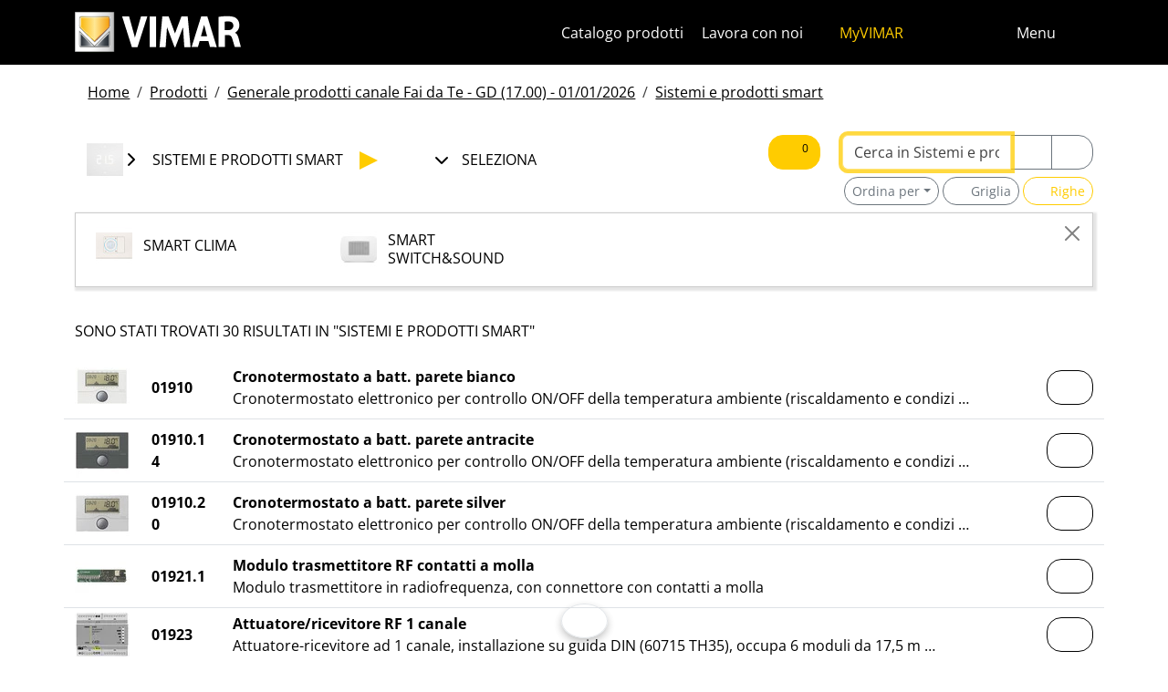

--- FILE ---
content_type: text/html; charset=utf-8
request_url: https://faidate.vimar.com/it/it/catalog/product/index/liv/B0?node=L1060L2010L30050&term=&sby=code&sdir=asc&page=1
body_size: 12465
content:
<!DOCTYPE html>
<html lang="it" data-bs-theme="light">
<head>
    <meta charset="utf-8">
    <meta name="viewport" content="width=device-width, initial-scale=1">
    <meta name="p:domain_verify" content="274e1c98c1027eb2e2bea68799612f07"/>
    <meta name="author" content="Vimar S.P.A."/>
    <link rel="apple-touch-icon" sizes="180x180" href="/favicons/apple-touch-icon.png?v=alQex5EpWR">
    <link rel="icon" type="image/png" sizes="32x32" href="/favicons/favicon-32x32.png?v=alQex5EpWR">
    <link rel="icon" type="image/png" sizes="16x16" href="/favicons/favicon-16x16.png?v=alQex5EpWR">
    <link rel="manifest" href="/favicons/site.webmanifest?v=alQex5EpWR">
    <link rel="mask-icon" href="/favicons/safari-pinned-tab.svg?v=alQex5EpWR" color="#5bbad5">
    <link rel="shortcut icon" href="/favicons/favicon.ico?v=alQex5EpWR">
    <meta name="apple-mobile-web-app-title" content="vimar.com">
    <meta name="application-name" content="vimar.com">
    <meta name="msapplication-TileColor" content="#da532c">
    <meta name="msapplication-config" content="/favicons/browserconfig.xml?v=alQex5EpWR">
    <meta name="theme-color" content="#ffffff">
    <title>Sistemi e prodotti smart - pagina </title>
    <meta property="og:title" content="Sistemi e prodotti smart - pagina " />
    <link href="/assets/dist/5bcysi/fonts.css" media="screen" rel="stylesheet" type="text/css" rel="preload" />
<link href="/assets/dist/5bcysi/include.css" media="screen" rel="stylesheet" type="text/css" defer="defer" />
<link href="/assets/dist/5bcysi/boot.css" media="screen" rel="stylesheet" type="text/css" defer="defer" />
<link href="/it/it/catalog/product/index/liv/B0?node=L1060L2010L30050&term=&sby=code&sdir=asc" rel="canonical" />
    <style type="text/css" media="screen">
<!--
/**
 * Skip Content Block
 */
/* Make the band slide down only while a child is focused */
nav#skip-content-block:focus-within { transform: translateY(0) !important; }

/**
 * Other WCAG functionalities
 */    
-->
</style>
    <script defer="defer">
    //<!--
    document.addEventListener('DOMContentLoaded', function() {
    /**
     * Skip content block
    */
    (function () {
        // Focus management for normal in-page targets
        document.querySelectorAll('nav#skip-content-block a[href^="#"]').forEach(link => {
            link.addEventListener('click', function (e) {
                const href = this.getAttribute('href');
                const target = document.querySelector(href);
                if (!target) return;

                // If it's an offcanvas target, open it using Bootstrap APIs
                if (this.dataset.skipOffcanvas === 'true' && target.classList.contains('offcanvas')) {
                    try {
                        const oc = bootstrap.Offcanvas.getOrCreateInstance(target);
                        oc.show();

                        // When the offcanvas is shown, move focus inside it
                        target.addEventListener('shown.bs.offcanvas', function onShow() {
                            target.removeEventListener('shown.bs.offcanvas', onShow);
                            const focusable = target.querySelector('[tabindex],button,a,input,select,textarea,[role="button"]');
                            (focusable || target).focus();
                        }, { once: true });
                    } catch (err) {
                        // Fallback: just focus the panel
                        target.setAttribute('tabindex', '-1');
                        target.focus({ preventScroll: true });
                    }
                    return; // Stop here for offcanvas links
                }

                // Normal anchors: ensure target can receive focus and move focus
                setTimeout(() => {
                    if (!target.hasAttribute('tabindex')) {
                        target.setAttribute('tabindex', '-1');
                    }
                    target.focus({ preventScroll: true });
                }, 0);
            });
        });
    })();
});
    //-->
</script>
<script defer="defer" src="/assets/dist/5bcysi/include.js"></script>
<script defer="defer" src="/assets/dist/5bcysi/boot.js"></script>
<script defer="defer" src="/assets/dist/5bcysi/start.js"></script>
<script>
    //<!--
    document.addEventListener("DOMContentLoaded", function() {
    var elements = document.querySelectorAll('.menu-mobile, .menu-desktop, .menu-footer');
    [].forEach.call(elements, function(element) {
        element.addEventListener('click', function(e) {
            var trigger = e.target.closest('.menu-mobile, .menu-desktop, .menu-footer');
            console.log('datalayer click_menu ' + trigger.textContent);
            console.log(trigger.dataset.level);
            window.dataLayer = window.dataLayer || [];
            window.dataLayer.push({
                'event': 'click_menu',
                'clicked_voice': trigger.textContent,
                'menu_level': trigger.dataset.level
            });
        });
    });
});
    //-->
</script>
<script>
    //<!--
    document.addEventListener('DOMContentLoaded', function() {
    const catalog = container.resolve('catalog');
    
});
    //-->
</script>
<script>
    //<!--
    console.log('datalayer push_page_type catalog_category');
window.dataLayer = window.dataLayer || [];
window.dataLayer.push({
    'pageLang': 'it',
    'pageType': 'catalog_category',
    'visitorId': 'undefined',
    'visitorNewsletterSubscription': 'no',
});
    //-->
</script>
    <!-- Google Tag Manager -->
<script>(function(w,d,s,l,i){w[l]=w[l]||[];w[l].push({'gtm.start':
new Date().getTime(),event:'gtm.js'});var f=d.getElementsByTagName(s)[0],
j=d.createElement(s),dl=l!='dataLayer'?'&l='+l:'';j.async=true;j.src=
'https://www.googletagmanager.com/gtm.js?id='+i+dl;f.parentNode.insertBefore(j,f);
})(window,document,'script','dataLayer','GTM-N7WKGMX');</script>
<!-- End Google Tag Manager -->
</head>
<body class="d-flex flex-column min-vh-100">
    <!-- Google Tag Manager (noscript) -->
<noscript><iframe src="https://www.googletagmanager.com/ns.html?id=GTM-N7WKGMX"
height="0" width="0" style="display:none;visibility:hidden"></iframe></noscript>
<!-- End Google Tag Manager (noscript) -->
    <!-- Skip Links / Link Salta Blocchi --> 
<nav id="skip-content-block" class="position-fixed top-0 start-0 w-100 d-flex justify-content-center gap-2 p-2 bg-primary shadow-sm"
    style="transform:translateY(-100%); transition:transform .2s ease-in-out; z-index: 1080;"
    aria-label="Salta blocchi">
    <a class="visually-hidden-focusable btn btn-outline-dark btn-sm" href="#main">Salta al contenuto</a>
    <a class="visually-hidden-focusable btn btn-outline-dark btn-sm" href="#siteNav">Salta al menu in pagina</a>
    <a class="visually-hidden-focusable btn btn-outline-dark btn-sm" href="#offcanvasMainMenu" data-skip-offcanvas="true">Apri menu</a>
    <a class="visually-hidden-focusable btn btn-outline-dark btn-sm" href="#offcanvasSearch" data-skip-offcanvas="true">Apri ricerca</a>
    <a class="visually-hidden-focusable btn btn-outline-dark btn-sm" href="#footer">Salta al footer</a>
</nav>
<div class="sticky-top bg-dark" data-bs-theme="dark">
    <nav class="navbar navbar-dark" id="siteNav" role="none" aria-label="Testata del sito">
        <div class="container">
            <div class="row flex-grow-1 align-items-center">
                <div class="col">
                    <a class="navbar-brand d-flex focus-ring" href="/it/it" aria-label="Homepage Vimar">
                        <picture>
                            <source srcset="/assets/img/logo/vimar-logo-neg.svg" media="(max-width: 991px)">
                            <img src="/assets/img/logo/vimar-neg.svg" alt="Vimar payoff negativo" height="45">
                        </picture>
                    </a>
                </div>
                <div class="col-auto navbar-text">
                     <a aria-label="Catalogo prodotti" class="px-1 mx-1 d-none d-lg-inline-block underline-animate focus-ring" href="/it/it/catalog/product" >Catalogo prodotti</a> <a aria-label="Lavora con noi" class="px-1 mx-1 d-none d-lg-inline-block underline-animate focus-ring" href="/it/it/lavora-con-noi-12596122.html" >Lavora con noi</a> <a aria-label="MyVIMAR" class="me-3 text-primary underline-animate focus-ring" href="/it/it/user/login" ><i class="fa-solid fa-user-circle me-1" ></i> MyVIMAR</a>
                </div>
                <div class="col-auto">
                    <div class="row g-0">
                        <div class="col-auto">
                            <button class="navbar-toggler focus-ring border-0 bg-transparent underline-animate px-0 mx-2" 
                                type="button" 
                                data-bs-toggle="offcanvas" 
                                data-bs-target="#offcanvasSearch" 
                                aria-controls="offcanvasSearch" 
                                aria-label="Filtri ricerca e link veloci">
                                    <i class="fa-solid fa-search"  aria-label="Cerca"></i>
                            </button>
                        </div>
                        <div class="col-auto">
                            <button class="navbar-toggler focus-ring border-0 bg-transparent underline-animate px-0 mx-2" 
                                type="button" 
                                data-bs-toggle="offcanvas" 
                                data-bs-target="#offcanvasMarketSelector" 
                                aria-controls="offcanvasMarketSelector" 
                                aria-label="Selezione mercati e paesi">
                                    <i class="fa-solid fa-globe"  aria-label="Nazione"></i>
                            </button>
                        </div>
                        <div class="col-auto">
                            <button class="navbar-toggler focus-ring border-0 bg-transparent underline-animate" 
                                type="button" 
                                data-bs-toggle="offcanvas" 
                                data-bs-target="#offcanvasMainMenu" 
                                aria-controls="offcanvasMainMenu" 
                                aria-label="Menu principale">
                                    <span class="d-none d-xl-inline-flex">Menu</span> <i class="fa-solid fa-bars fa-lg" ></i>
                            </button>
                        </div>
                    </div>
                </div>

            </div>
        </div>
    </nav>
    <div class="offcanvas offcanvas-top pt-3 text-bg-dark" style="margin-top:4em;" tabindex="-1" id="offcanvasSearch" aria-labelledby="offcanvasSearchLabel">
        <div class="container-xl g-0 border-top border-primary">
            <div class="offcanvas-header">
                <span class="offcanvas-title text-primary" id="offcanvasSearchLabel">Cerca nel sito</span>
                <button type="button" class="btn-close btn-close-white" data-bs-dismiss="offcanvas" aria-label="Close"></button>
            </div>
            <div class="offcanvas-body">
                <form novalidate method="get" enctype="application/x-www-form-urlencoded" action="/it/it/search"  >
    <div class="row align-items-center" >
    <div class="col-auto" >
    <div class="input-group" >
<input type="hidden" value="b_Dp1j5lEDXaDHR84u2FcTWJ5OOP-f0vfQNlPnqB5HE" id="hash_h" name="hash_search"/>
<label class="visually-hidden required" for="header-term">Termine da ricercare</label><input type="search" value="" id="header-term" autocomplete="off" placeholder="... termine da cercare ..." class="form-control rounded-start-4 " name="term"/>
<label class="visually-hidden " for="search">Avvia la ricerca</label><button class="btn btn-outline-secondary rounded-end-4 " type="submit" value="" id="search" name="search"><i class="fa-solid fa-search" ></i> </button></div>
</div>
</div>
</form>
                <div class="list-group list-group-flush d-inline-flex mt-4" ><a aria-label="Serie civili" class="list-group-item list-group-item-action bg-transparent text-primary focus-ring" href="/it/it/serie-civili-12533122.html" >Serie civili</a><a aria-label="Videocitofonia Elvox" class="list-group-item list-group-item-action bg-transparent text-primary focus-ring" href="/it/it/videocitofonia-elvox-12479122.html" >Videocitofonia Elvox</a><a aria-label="Smart Home & Building" class="list-group-item list-group-item-action bg-transparent text-primary focus-ring" href="/it/it/smart-home-building-12534122.html" >Smart Home & Building</a><a aria-label="Come possiamo aiutarti?" class="list-group-item list-group-item-action bg-transparent text-primary focus-ring" href="/it/it/come-possiamo-aiutarti-4085122.html" >Come possiamo aiutarti?</a><a aria-label="Rete commerciale" class="list-group-item list-group-item-action bg-transparent text-primary focus-ring" href="/it/it/worldwide/network?country=it" >Rete commerciale</a><a aria-label="Canale fai da te" class="list-group-item list-group-item-action bg-transparent text-primary focus-ring" href="https://faidate.vimar.com" >Canale fai da te</a><a aria-label="Configuratore colori" class="list-group-item list-group-item-action bg-transparent text-primary focus-ring" href="https://colors.vimar.com" >Configuratore colori</a></div>
            </div>
        </div>
    </div>
    <div class="offcanvas offcanvas-top pt-3 text-bg-dark" style="margin-top:4em;" tabindex="-1" id="offcanvasMarketSelector" aria-labelledby="offcanvasMarketSelectorLabel" tabindex="-1">
        <div class="container-xl g-0 border-top border-primary">
            <div class="offcanvas-header">
                <span class="offcanvas-title text-primary" id="offcanvasMarketSelectorLabel">Seleziona il mercato</span>
                <button type="button" class="btn-close btn-close-white" data-bs-dismiss="offcanvas" aria-label="Close"></button>
            </div>
            <div class="offcanvas-body">
                <div class="list-group list-group-flush d-inline-flex" ><a aria-label="Passa al sito in Italiano per il mercato Italia" class="list-group-item list-group-item-action bg-transparent focus-ring" href="/it/it" data-area="it-it"><span class="text-primary" >Italiano</span> - Italia</a><a aria-label="Passa al sito in Inglese per il mercato Internazionale" class="list-group-item list-group-item-action bg-transparent focus-ring" href="/en/int" data-area="en-int"><span class="text-primary" >Inglese</span> - Internazionale</a><a aria-label="Passa al sito in Spagnolo per il mercato Internazionale" class="list-group-item list-group-item-action bg-transparent focus-ring" href="/es/int" data-area="es-int"><span class="text-primary" >Spagnolo</span> - Internazionale</a><a aria-label="Passa al sito in Tedesco per il mercato Internazionale" class="list-group-item list-group-item-action bg-transparent focus-ring" href="/de/int" data-area="de-int"><span class="text-primary" >Tedesco</span> - Internazionale</a><a aria-label="Passa al sito in Francese per il mercato Internazionale" class="list-group-item list-group-item-action bg-transparent focus-ring" href="/fr/int" data-area="fr-int"><span class="text-primary" >Francese</span> - Internazionale</a><a aria-label="Passa al sito in Greco per il mercato Grecia" class="list-group-item list-group-item-action bg-transparent focus-ring" href="/el/gr" data-area="el-gr"><span class="text-primary" >Greco</span> - Grecia</a><a aria-label="Passa al sito in Cinese per il mercato Cina" class="list-group-item list-group-item-action bg-transparent focus-ring" href="/zh/cn" data-area="zh-cn"><span class="text-primary" >Cinese</span> - Cina</a></div>
            </div>
        </div>
    </div>
    <div class="offcanvas offcanvas-top pt-3 text-bg-dark" style="margin-top:4em;" tabindex="-1" id="offcanvasMainMenu" aria-labelledby="offcanvasMainMenuLabel">
        <div class="container-xl g-0 border-top border-primary">
            <div class="offcanvas-header">
                <span class="offcanvas-title text-primary" id="offcanvasMainMenuLabel">Seleziona il menu</span>
                <button type="button" class="btn-close btn-close-white" data-bs-dismiss="offcanvas" aria-label="Close"></button>
            </div>
            <div class="offcanvas-body">
                <div class="d-flex align-items-start" data-bs-theme="dark">
    <div class="nav flex-column nav-pills pe-3 border-end align-items-start" id="vPillsTabMenu" role="tablist" aria-orientation="vertical">
        <button class="nav-link fs-4 text-start" id="tabLinkMenu1798" data-bs-toggle="pill" data-bs-target="#tabPaneMenu1798" role="tab" aria-controls="tabPane1798" aria-selected="false">
    Prodotti
</button><button class="nav-link fs-4 text-start" id="tabLinkMenu1670" data-bs-toggle="pill" data-bs-target="#tabPaneMenu1670" role="tab" aria-controls="tabPane1670" aria-selected="false">
    Download
</button><button class="nav-link fs-4 text-start" id="tabLinkMenu1413" data-bs-toggle="pill" data-bs-target="#tabPaneMenu1413" role="tab" aria-controls="tabPane1413" aria-selected="false">
    News & Press
</button><button class="nav-link fs-4 text-start" id="tabLinkMenu1417" data-bs-toggle="pill" data-bs-target="#tabPaneMenu1417" role="tab" aria-controls="tabPane1417" aria-selected="false">
    Espositori POP
</button><button class="nav-link fs-4 text-start" id="tabLinkMenu1408" data-bs-toggle="pill" data-bs-target="#tabPaneMenu1408" role="tab" aria-controls="tabPane1408" aria-selected="false">
    Contatti
</button>
    </div>
    <div class="tab-content" id="tabContentMenu">
        <div class="tab-pane fade " id="tabPaneMenu1798" role="tabpanel" aria-labelledby="tabLinkMenu1798">
    <ul class="nav flex-column">
        
    </ul>
</div><div class="tab-pane fade " id="tabPaneMenu1670" role="tabpanel" aria-labelledby="tabLinkMenu1670">
    <ul class="nav flex-column">
        <li class="nav-item">
    <a class="nav-link text-primary" href="/it/it/catalog/document" target="" rel="">Cataloghi e brochure</a>
</li><li class="nav-item">
    <a class="nav-link text-primary" href="/it/it/app-mobile-fai-da-te-12687122.html" target="" rel="">App mobile</a>
</li><li class="nav-item">
    <a class="nav-link text-primary" href="/it/it/comandi-vocali-15204122.html" target="" rel="">Comandi vocali</a>
</li><li class="nav-item">
    <a class="nav-link text-primary" href="/it/it/article/video" target="" rel="">Video</a>
</li><li class="nav-item">
    <a class="nav-link text-primary" href="/it/it/catalog/obsolete" target="" rel="">Fuori catalogo istruzioni</a>
</li>
    </ul>
</div><div class="tab-pane fade " id="tabPaneMenu1413" role="tabpanel" aria-labelledby="tabLinkMenu1413">
    <ul class="nav flex-column">
        <li class="nav-item">
    <a class="nav-link text-primary" href="/it/it/article/news" target="" rel="">News</a>
</li><li class="nav-item">
    <a class="nav-link text-primary" href="/it/it/article/vimar-point" target="" rel="">Vimar Point</a>
</li>
    </ul>
</div><div class="tab-pane fade " id="tabPaneMenu1417" role="tabpanel" aria-labelledby="tabLinkMenu1417">
    <ul class="nav flex-column">
        
    </ul>
</div><div class="tab-pane fade " id="tabPaneMenu1408" role="tabpanel" aria-labelledby="tabLinkMenu1408">
    <ul class="nav flex-column">
        
    </ul>
</div>
    </div>
</div>
            </div>
        </div>
    </div>
</div>
<div id="scroll-sentinel" data-scroll-sentinel=""></div>
    <main id="main" class="flex-grow-1" aria-label="Contenuto della pagina">
    <div class="container">
        <script>    if (!window.__vimarFlashListenerInstalled) {
      window.__vimarFlashListenerInstalled = true;

      function ensureEmitter() {
        var el = document.querySelector('#flash-emitter');
        if (!el) {
          el = document.createElement('div');
          el.id = 'flash-emitter';
          document.body.prepend(el);
        }
        // Fixed full-width, hidden by default (no padding/gap while empty)
        el.classList.add('position-fixed','top-0','start-0','end-0','d-none');
        // Make sure it's above offcanvas/backdrop but not eating clicks
        el.style.zIndex = '1090';        // > Bootstrap offcanvas/backdrop
        el.style.pointerEvents = 'none'; // container doesn't block underlying UI

        return el;
      }

      function showContainer(c) {
        c.classList.remove('d-none');
        c.classList.add('d-flex','flex-column','p-2','gap-2');
      }

      function hideContainerIfEmpty(c) {
        if (!c.querySelector('.alert.show, .alert')) {
          // Remove spacing utilities so height=0, then hide
          c.classList.remove('d-flex','flex-column','p-2','gap-2');
          c.classList.add('d-none');
        }
      }

      var emitter = ensureEmitter();

      document.addEventListener('flashEvent', function(e) {
        var data = e.detail || {};
        var target = e.target;

        var type = (data.type || 'info').toLowerCase();
        var cls = 'alert-info';
        if (type === 'success') cls = 'alert-success';
        else if (type === 'danger' || type === 'error') cls = 'alert-danger';
        else if (type === 'warning') cls = 'alert-warning';
        else if (type === 'primary') cls = 'alert-primary';
        else if (type === 'secondary') cls = 'alert-secondary';
        else if (type === 'dark') cls = 'alert-dark';
        else if (type === 'light') cls = 'alert-light';

        // Build full-width alert bar
        var alert = document.createElement('div');
        alert.className = 'alert ' + cls + ' alert-dismissible mb-0 rounded-3 shadow-sm border-0 fade';
        alert.setAttribute('role', 'alert');
        // allow interactions on the actual alert
        alert.style.pointerEvents = 'auto';

        var container = document.createElement('div');
        container.className = 'container d-flex align-items-center justify-content-between';

        var msg = document.createElement('div');
        msg.className = 'me-2';
        msg.textContent = data.message || '';

        var closeBtn = document.createElement('button');
        closeBtn.type = 'button';
        closeBtn.className = 'btn-close';
        closeBtn.setAttribute('data-bs-dismiss', 'alert');
        closeBtn.setAttribute('aria-label', 'Close');

        container.appendChild(msg);
        container.appendChild(closeBtn);
        alert.appendChild(container);

        showContainer(target);
        target.prepend(alert);

        // Show (Bootstrap fade)
        requestAnimationFrame(function(){ alert.classList.add('show'); });

        // Auto-dismiss with pause on hover
        var remaining = 5000;
        var start = Date.now();
        var timer = remaining > 0 ? setTimeout(closeNow, remaining) : null;

        function closeNow(){
          try {
            if (window.bootstrap && bootstrap.Alert) {
              bootstrap.Alert.getOrCreateInstance(alert).close();
            } else {
              alert.classList.remove('show');
              setTimeout(function(){ alert.remove(); hideContainerIfEmpty(target); }, 150);
            }
          } catch (_) { alert.remove(); hideContainerIfEmpty(target); }
        }

        alert.addEventListener('mouseenter', function(){
          if (timer) { clearTimeout(timer); timer = null; remaining -= (Date.now() - start); }
        });
        alert.addEventListener('mouseleave', function(){
          if (remaining > 0) { start = Date.now(); timer = setTimeout(closeNow, remaining); }
        });

        // When closed (via button or programmatically), hide container if it's empty
        alert.addEventListener('closed.bs.alert', function(){ hideContainerIfEmpty(target); });
        // Fallback if Bootstrap JS isn't present
        alert.addEventListener('transitionend', function(ev){
          if (!alert.classList.contains('show') && (ev.propertyName === 'opacity')) {
            if (!document.querySelector('#flash-emitter .alert')) hideContainerIfEmpty(target);
          }
        });
      });
    }</script><div id="flash-emitter" class="position-fixed top-0 start-0 end-0 z-3 d-none"></div><script>    (function(){
      var run = function(){  };
      if (document.readyState === 'loading') {
        document.addEventListener('DOMContentLoaded', run, { once: true });
      } else { run(); }
    })();</script> <div class="container mt-3">
    <nav data-scroller="horizontal">
    <ol class="breadcrumb">
        <li class="breadcrumb-item"><a aria-label="" class=" focus-ring" href="/it/it/canale-fai-da-te-12243122.html" >Home</a></li><li class="breadcrumb-item"><a aria-label="" class=" focus-ring" href="/it/it/catalog/product" >Prodotti</a></li><li class="breadcrumb-item"><a aria-label="" class=" focus-ring" href="/it/it/catalog/product" >Generale prodotti canale Fai da Te - GD (17.00) - 01/01/2026</a></li><li class="breadcrumb-item"><a aria-label="" class=" focus-ring" href="/it/it/catalog/product/index/liv/B0?page=1" >Sistemi e prodotti smart</a></li>
    </ol>
</nav>
</div>
    </div>
    <div class="container-xl" id="catalog" data-catalog-namespace="catalog" data-catalog-baseurl="/it/it/catalog/product">

    <div id="catalog-list-detail"><div data-catalog-namespace="catalog/detail" id="catalog-detail"></div><div class="row justify-content-lg-between mt-3 mb-3">
    <div class="col-12 col-lg-7 col-xl-8 order-1 mb-4 mb-lg-0"><div class="hztree-buttons" data-scroller="horizontal">
    <ul class="list-inline d-flex justify-content-center align-items-center">
        <li class="list-inline-item">
    <button class="btn btn-link text-uppercase text-decoration-none collapsed d-flex align-items-center gap-2 collapsed" type="button" data-bs-toggle="collapse" data-bs-target="#collapse-nB0" aria-expanded="false">
        <img src="/irj/go/km/docs/z_catalogo/TREEBITMAPS/B0-SistemiEProdottiSmart.105639.jpg" alt="Sistemi e prodotti smart" width="40" height="40"> <span>Sistemi e prodotti smart</span>
    </button>
</li><li class="list-inline-item">
    <button class="btn btn-link text-uppercase text-decoration-none collapsed d-flex align-items-center gap-2 " type="button" data-bs-toggle="collapse" data-bs-target="#collapse-n" aria-expanded="true">
        <i class="fa-solid fa-plus-circle fa-2x fa-fw" ></i> <span>Seleziona</span>
    </button>
</li>
    </ul>
</div></div>
    <div class="col-12 order-2 order-lg-3"><div class="hztree-modals text-uppercase" id="collapses">
    <div class="collapse " id="collapse-nB0" data-bs-parent="#collapses">
    <div class="collapse-content">
        <button type="button" class="btn-close float-end" data-bs-toggle="collapse" data-bs-target="#collapse-nB0" aria-label="Close"></button>
        <div class="row" data-grid-mode="resize">
            <div class="col-12 col-sm-6 col-md-4 col-lg-4 col-xl-3" data-grid-item="master">
    <a id="lf-A0" href="/it/it/catalog/product/index/liv/A0?node=L1060L2010L30050&amp;term=&amp;sby=code&amp;sdir=asc&amp;page=1" class="d-inline-flex align-items-center text-decoration-none"><img src="/irj/go/km/docs/z_catalogo/TREEBITMAPS/A0-SerieCivili.105599.jpg" width="40" height="40"><span class="mx-2 p-1">Serie civili</span></a>
</div><div class="col-12 col-sm-6 col-md-4 col-lg-4 col-xl-3" data-grid-item="master">
    <a id="lf-B0" href="/it/it/catalog/product/index/liv/B0?node=L1060L2010L30050&amp;term=&amp;sby=code&amp;sdir=asc&amp;page=1" class="d-inline-flex align-items-center text-decoration-none"><img src="/irj/go/km/docs/z_catalogo/TREEBITMAPS/B0-SistemiEProdottiSmart.105639.jpg" width="40" height="40"><span class="selected mx-2 p-1">Sistemi e prodotti smart</span></a>
</div><div class="col-12 col-sm-6 col-md-4 col-lg-4 col-xl-3" data-grid-item="master">
    <a id="lf-C0" href="/it/it/catalog/product/index/liv/C0?node=L1060L2010L30050&amp;term=&amp;sby=code&amp;sdir=asc&amp;page=1" class="d-inline-flex align-items-center text-decoration-none"><img src="/irj/go/km/docs/z_catalogo/TREEBITMAPS/C0-InfrastrutturaDiImpianto.105645.jpg" width="40" height="40"><span class="mx-2 p-1">Infrastruttura di impianto</span></a>
</div><div class="col-12 col-sm-6 col-md-4 col-lg-4 col-xl-3" data-grid-item="master">
    <a id="lf-D0" href="/it/it/catalog/product/index/liv/D0?node=L1060L2010L30050&amp;term=&amp;sby=code&amp;sdir=asc&amp;page=1" class="d-inline-flex align-items-center text-decoration-none"><img src="/irj/go/km/docs/z_catalogo/TREEBITMAPS/D0-InstallazioneVolante.105648.jpg" width="40" height="40"><span class="mx-2 p-1">Installazione volante</span></a>
</div><div class="col-12 col-sm-6 col-md-4 col-lg-4 col-xl-3" data-grid-item="master">
    <a id="lf-E0" href="/it/it/catalog/product/index/liv/E0?node=L1060L2010L30050&amp;term=&amp;sby=code&amp;sdir=asc&amp;page=1" class="d-inline-flex align-items-center text-decoration-none"><img src="/irj/go/km/docs/z_catalogo/TREEBITMAPS/E0-ElvoxVideocitofonia.105652.jpg" width="40" height="40"><span class="mx-2 p-1">ELVOX Videocitofonia</span></a>
</div><div class="col-12 col-sm-6 col-md-4 col-lg-4 col-xl-3" data-grid-item="master">
    <a id="lf-F0" href="/it/it/catalog/product/index/liv/F0?node=L1060L2010L30050&amp;term=&amp;sby=code&amp;sdir=asc&amp;page=1" class="d-inline-flex align-items-center text-decoration-none"><img src="/irj/go/km/docs/z_catalogo/TREEBITMAPS/F0-Sicurezza.105663.jpg" width="40" height="40"><span class="mx-2 p-1">Sicurezza</span></a>
</div>
        </div>
    </div>
</div><div class="collapse show" id="collapse-n" data-bs-parent="#collapses">
    <div class="collapse-content">
        <button type="button" class="btn-close float-end" data-bs-toggle="collapse" data-bs-target="#collapse-n" aria-label="Close"></button>
        <div class="row" data-grid-mode="resize">
            <div class="col-12 col-sm-6 col-md-4 col-lg-4 col-xl-3" data-grid-item="master">
    <a id="lf-B0L112" href="/it/it/catalog/product/index/liv/B0L112?node=L1060L2010L30050&amp;term=&amp;sby=code&amp;sdir=asc&amp;page=1" class="d-inline-flex align-items-center text-decoration-none"><img src="/irj/go/km/docs/z_catalogo/TREEBITMAPS/B0L112-SmartClima.105642.jpg" width="40" height="40"><span class="mx-2 p-1">Smart clima</span></a>
</div><div class="col-12 col-sm-6 col-md-4 col-lg-4 col-xl-3" data-grid-item="master">
    <a id="lf-B0L114" href="/it/it/catalog/product/index/liv/B0L114?node=L1060L2010L30050&amp;term=&amp;sby=code&amp;sdir=asc&amp;page=1" class="d-inline-flex align-items-center text-decoration-none"><img src="/irj/go/km/docs/z_catalogo/TREEBITMAPS/B0L114-SmartSwitch_Sound.105643.jpg" width="40" height="40"><span class="mx-2 p-1">Smart switch&sound</span></a>
</div>
        </div>
    </div>
</div>
</div></div>
    <div class="col-12 col-lg-5 col-xl-4 order-3 order-lg-2 mb-lg-2">
        <div class="search-portfolio"><form novalidate method="get" enctype="application/x-www-form-urlencoded" action="/it/it/catalog/product/search"  >
    <div class="row">
<input type="hidden" value="Gm1WBQ_23BHLEIbheubQt9Az2WQqW1ROtjXpp8vamOw" id="hash_catalog" name="hash_catalog"/>
<input type="hidden" value="B0" id="node" name="node"/><div class="col-auto" >
    <button class="btn btn-primary" id="catalog-portfolio" data-bs-toggle="modal" data-bs-target="#catalog-cart" type="button" title="Portfolio">
    <i class="fa-solid fa-briefcase" ></i> <sup data-catalog-namespace="catalog/cart/trigger/num" class="label label-primary pe-0">0</sup>
</button>
</div>
<label class="visually-hidden " for="term">Testo da ricercare</label><div class="col" >
    <div class="input-group">
    <input type="text" value="" autofocus placeholder="Cerca in Sistemi e prodotti smart" class="form-control form-control " id="term" name="term"/><a title="Clicca per cercare in tutto il catalogo" href="/it/it/catalog/product/search?liv=B0&amp;term=" type="button" class="btn btn-outline-secondary" aria-label="Restart from source node">
    <i class="fa-solid fa-times"></i>
</a><button id="searchBtn" type="submit" class="btn btn-outline-secondary"><i class="fa-solid fa-search"></i></button>
</div>
</div></div>
</form><ul class="nav justify-content-end mt-2">
                    <li class="nav-item dropdown">
                        <a class="dropdown-toggle border-secondary text-secondary me-1 btn btn-sm"
                            data-bs-toggle="dropdown" href="#" role="button" aria-haspopup="true" aria-expanded="false">Ordina per</a>
                        <div class="dropdown-menu"><a class="dropdown-item small" href="/it/it/catalog/product/search?node=B0&amp;term=&amp;sby=code&amp;sdir=desc"><i class="fa-regular fa-check-square"></i>
                                    <span>Codice</span><i class="fa-solid fa-sort-alpha-down"></i></a><a class="dropdown-item small" href="/it/it/catalog/product/search?node=B0&amp;term=&amp;sby=desc&amp;sdir=asc"><i class="fa-regular fa-square"></i>
                                    <span>Descrizione</span><i class="fa-solid fa-sort-alpha-down"></i></a>                        </div>
                    </li>
                    <li class="nav-item d-inline-flex" data-catalog-namespace="catalog/switchview">
                        <div class="d-inline-flex">
    <button aria-label="Switch to grid view" data-action="switch-view-box" id="switchBOX" class="btn btn-sm me-1 btn-outline-secondary" title="Visualizzazione a griglia">
        <i class="fa-solid fa-th fa-fw"></i> <span class="d-none d-sm-inline-block">Griglia</span>
    </button>
    <button aria-label="Switch to row view" data-action="switch-view-row" id="switchROW" class="btn btn-sm btn-outline-primary" title="Visualizzazione a righe">
        <i class="fa-solid fa-list-ul fa-fw"></i> <span class="d-none d-sm-inline-block">Righe</span>
    </button>
</div>                    </li>
                </ul>        </div>
    </div>
</div><p class="text-uppercase">Sono stati trovati 30 risultati in "Sistemi e prodotti smart"</p><div class="row mb-3" data-grid-mode="resize" >
    <div class="col-12" data-catalog-namespace="catalog/product" data-catalog-code="01910" data-catalog-url="/it/it/catalog/product/index/code/01910">
    <div class="row align-items-center justify-content-between mb-4 mb-sm-0 border-bottom" >
    <div class="col" >
    <a aria-label="" class="text-decoration-none focus-ring" href="/it/it/catalog/product/index/code/01910" target=""><div class="row align-items-center py-1" id="P01910">
    <div class="col-auto" >
    <img class="img-fluid " alt="01910" src="/cache/images/catalog/01910-vimar-apparecchi-da-parete-cronotermostato-a-batt-parete-bianco.56729-0066d06ad675.webp" width="60" height="60" />
</div><div class="col-2 col-xl-1 d-none d-sm-block" >
    <strong class="text-break" >01910</strong>
</div><div class="col d-none d-md-block" >
    <strong class="d-block" >Cronotermostato a batt. parete bianco</strong><span class="m-0 text-break" >Cronotermostato elettronico per controllo ON/OFF della temperatura ambiente (riscaldamento e condizi &hellip;</span>
</div><div class="col d-block d-md-none text-truncate" >
    <strong class="d-block d-sm-none" >01910</strong><strong class="" >Cronotermostato a batt. parete bianco</strong>
</div><div class="col-auto text-end" >
    
</div>
</div></a>
</div><div class="col-auto d-none d-sm-block" >
    <span aria-label="Aggiungi il prodotto al tuo portfolio" class="btn btn-outline-dark" data-tippy="page" data-tippy-event="click" data-tippy-source="page" data-tippy-content="Aggiunto a portfolio" role="button" data-action="cart-item-add"><i class="fa-solid fa-bookmark fa-lg" ></i></span>
</div>
</div>
</div><div class="col-12" data-catalog-namespace="catalog/product" data-catalog-code="01910.14" data-catalog-url="/it/it/catalog/product/index/code/01910.14">
    <div class="row align-items-center justify-content-between mb-4 mb-sm-0 border-bottom" >
    <div class="col" >
    <a aria-label="" class="text-decoration-none focus-ring" href="/it/it/catalog/product/index/code/01910.14" target=""><div class="row align-items-center py-1" id="P01910-14">
    <div class="col-auto" >
    <img class="img-fluid " alt="01910.14" src="/cache/images/catalog/01910_14-vimar-apparecchi-da-parete-cronotermostato-a-batt-parete-antracite.56730-0066d06ad675.webp" width="60" height="60" />
</div><div class="col-2 col-xl-1 d-none d-sm-block" >
    <strong class="text-break" >01910.14</strong>
</div><div class="col d-none d-md-block" >
    <strong class="d-block" >Cronotermostato a batt. parete antracite</strong><span class="m-0 text-break" >Cronotermostato elettronico per controllo ON/OFF della temperatura ambiente (riscaldamento e condizi &hellip;</span>
</div><div class="col d-block d-md-none text-truncate" >
    <strong class="d-block d-sm-none" >01910.14</strong><strong class="" >Cronotermostato a batt. parete antracite</strong>
</div><div class="col-auto text-end" >
    
</div>
</div></a>
</div><div class="col-auto d-none d-sm-block" >
    <span aria-label="Aggiungi il prodotto al tuo portfolio" class="btn btn-outline-dark" data-tippy="page" data-tippy-event="click" data-tippy-source="page" data-tippy-content="Aggiunto a portfolio" role="button" data-action="cart-item-add"><i class="fa-solid fa-bookmark fa-lg" ></i></span>
</div>
</div>
</div><div class="col-12" data-catalog-namespace="catalog/product" data-catalog-code="01910.20" data-catalog-url="/it/it/catalog/product/index/code/01910.20">
    <div class="row align-items-center justify-content-between mb-4 mb-sm-0 border-bottom" >
    <div class="col" >
    <a aria-label="" class="text-decoration-none focus-ring" href="/it/it/catalog/product/index/code/01910.20" target=""><div class="row align-items-center py-1" id="P01910-20">
    <div class="col-auto" >
    <img class="img-fluid " alt="01910.20" src="/cache/images/catalog/01910_20-vimar-apparecchi-da-parete-cronotermostato-a-batt-parete-silver.56731-0066d06ad675.webp" width="60" height="60" />
</div><div class="col-2 col-xl-1 d-none d-sm-block" >
    <strong class="text-break" >01910.20</strong>
</div><div class="col d-none d-md-block" >
    <strong class="d-block" >Cronotermostato a batt. parete silver</strong><span class="m-0 text-break" >Cronotermostato elettronico per controllo ON/OFF della temperatura ambiente (riscaldamento e condizi &hellip;</span>
</div><div class="col d-block d-md-none text-truncate" >
    <strong class="d-block d-sm-none" >01910.20</strong><strong class="" >Cronotermostato a batt. parete silver</strong>
</div><div class="col-auto text-end" >
    
</div>
</div></a>
</div><div class="col-auto d-none d-sm-block" >
    <span aria-label="Aggiungi il prodotto al tuo portfolio" class="btn btn-outline-dark" data-tippy="page" data-tippy-event="click" data-tippy-source="page" data-tippy-content="Aggiunto a portfolio" role="button" data-action="cart-item-add"><i class="fa-solid fa-bookmark fa-lg" ></i></span>
</div>
</div>
</div><div class="col-12" data-catalog-namespace="catalog/product" data-catalog-code="01921.1" data-catalog-url="/it/it/catalog/product/index/code/01921.1">
    <div class="row align-items-center justify-content-between mb-4 mb-sm-0 border-bottom" >
    <div class="col" >
    <a aria-label="" class="text-decoration-none focus-ring" href="/it/it/catalog/product/index/code/01921.1" target=""><div class="row align-items-center py-1" id="P01921-1">
    <div class="col-auto" >
    <img class="img-fluid " alt="01921.1" src="/cache/images/catalog/01921_1-vimar-apparecchi-da-parete-modulo-trasmettitore-rf-contatti-a-molla.56734-53c82071295e.webp" width="60" height="60" />
</div><div class="col-2 col-xl-1 d-none d-sm-block" >
    <strong class="text-break" >01921.1</strong>
</div><div class="col d-none d-md-block" >
    <strong class="d-block" >Modulo trasmettitore RF contatti a molla</strong><span class="m-0 text-break" >Modulo trasmettitore in radiofrequenza, con connettore con contatti a molla</span>
</div><div class="col d-block d-md-none text-truncate" >
    <strong class="d-block d-sm-none" >01921.1</strong><strong class="" >Modulo trasmettitore RF contatti a molla</strong>
</div><div class="col-auto text-end" >
    
</div>
</div></a>
</div><div class="col-auto d-none d-sm-block" >
    <span aria-label="Aggiungi il prodotto al tuo portfolio" class="btn btn-outline-dark" data-tippy="page" data-tippy-event="click" data-tippy-source="page" data-tippy-content="Aggiunto a portfolio" role="button" data-action="cart-item-add"><i class="fa-solid fa-bookmark fa-lg" ></i></span>
</div>
</div>
</div><div class="col-12" data-catalog-namespace="catalog/product" data-catalog-code="01923" data-catalog-url="/it/it/catalog/product/index/code/01923">
    <div class="row align-items-center justify-content-between mb-4 mb-sm-0 border-bottom" >
    <div class="col" >
    <a aria-label="" class="text-decoration-none focus-ring" href="/it/it/catalog/product/index/code/01923" target=""><div class="row align-items-center py-1" id="P01923">
    <div class="col-auto" >
    <img class="img-fluid " alt="01923" src="/cache/images/catalog/01923-vimar-apparecchi-da-parete-attuatore-ricevitore-rf-1-canale.56735-53c82071295e.webp" width="60" height="50" />
</div><div class="col-2 col-xl-1 d-none d-sm-block" >
    <strong class="text-break" >01923</strong>
</div><div class="col d-none d-md-block" >
    <strong class="d-block" >Attuatore/ricevitore RF 1 canale</strong><span class="m-0 text-break" >Attuatore-ricevitore ad 1 canale, installazione su guida DIN (60715 TH35), occupa 6 moduli da 17,5 m &hellip;</span>
</div><div class="col d-block d-md-none text-truncate" >
    <strong class="d-block d-sm-none" >01923</strong><strong class="" >Attuatore/ricevitore RF 1 canale</strong>
</div><div class="col-auto text-end" >
    
</div>
</div></a>
</div><div class="col-auto d-none d-sm-block" >
    <span aria-label="Aggiungi il prodotto al tuo portfolio" class="btn btn-outline-dark" data-tippy="page" data-tippy-event="click" data-tippy-source="page" data-tippy-content="Aggiunto a portfolio" role="button" data-action="cart-item-add"><i class="fa-solid fa-bookmark fa-lg" ></i></span>
</div>
</div>
</div><div class="col-12" data-catalog-namespace="catalog/product" data-catalog-code="01924" data-catalog-url="/it/it/catalog/product/index/code/01924">
    <div class="row align-items-center justify-content-between mb-4 mb-sm-0 border-bottom" >
    <div class="col" >
    <a aria-label="" class="text-decoration-none focus-ring" href="/it/it/catalog/product/index/code/01924" target=""><div class="row align-items-center py-1" id="P01924">
    <div class="col-auto" >
    <img class="img-fluid " alt="01924" src="/cache/images/catalog/01924-vimar-apparecchi-da-parete-attuatore-ricevitore-rf-4-canali.56736-53c82071295e.webp" width="60" height="60" />
</div><div class="col-2 col-xl-1 d-none d-sm-block" >
    <strong class="text-break" >01924</strong>
</div><div class="col d-none d-md-block" >
    <strong class="d-block" >Attuatore/ricevitore RF 4 canali</strong><span class="m-0 text-break" >Attuatore-ricevitore a 4 canali, installazione su guida DIN (60715 TH35), occupa 6 moduli da 17,5 mm</span>
</div><div class="col d-block d-md-none text-truncate" >
    <strong class="d-block d-sm-none" >01924</strong><strong class="" >Attuatore/ricevitore RF 4 canali</strong>
</div><div class="col-auto text-end" >
    
</div>
</div></a>
</div><div class="col-auto d-none d-sm-block" >
    <span aria-label="Aggiungi il prodotto al tuo portfolio" class="btn btn-outline-dark" data-tippy="page" data-tippy-event="click" data-tippy-source="page" data-tippy-content="Aggiunto a portfolio" role="button" data-action="cart-item-add"><i class="fa-solid fa-bookmark fa-lg" ></i></span>
</div>
</div>
</div><div class="col-12" data-catalog-namespace="catalog/product" data-catalog-code="02900.1" data-catalog-url="/it/it/catalog/product/index/code/02900.1">
    <div class="row align-items-center justify-content-between mb-4 mb-sm-0 border-bottom" >
    <div class="col" >
    <a aria-label="" class="text-decoration-none focus-ring" href="/it/it/catalog/product/index/code/02900.1" target=""><div class="row align-items-center py-1" id="P02900-1">
    <div class="col-auto" >
    <img class="img-fluid " alt="02900.1" src="/cache/images/catalog/02900_1-vimar-apparecchi-da-parete-termostato-rotella-parete-batt-bianco.77694-6db7c2305af2.webp" width="60" height="60" />
</div><div class="col-2 col-xl-1 d-none d-sm-block" >
    <strong class="text-break" >02900.1</strong>
</div><div class="col d-none d-md-block" >
    <strong class="d-block" >Termostato rotella parete batt. bianco</strong><span class="m-0 text-break" >Termostato elettronico per controllo ON/OFF della temperatura ambiente (riscaldamento, condizionamen &hellip;</span>
</div><div class="col d-block d-md-none text-truncate" >
    <strong class="d-block d-sm-none" >02900.1</strong><strong class="" >Termostato rotella parete batt. bianco</strong>
</div><div class="col-auto text-end" >
    
</div>
</div></a>
</div><div class="col-auto d-none d-sm-block" >
    <span aria-label="Aggiungi il prodotto al tuo portfolio" class="btn btn-outline-dark" data-tippy="page" data-tippy-event="click" data-tippy-source="page" data-tippy-content="Aggiunto a portfolio" role="button" data-action="cart-item-add"><i class="fa-solid fa-bookmark fa-lg" ></i></span>
</div>
</div>
</div><div class="col-12" data-catalog-namespace="catalog/product" data-catalog-code="02912" data-catalog-url="/it/it/catalog/product/index/code/02912">
    <div class="row align-items-center justify-content-between mb-4 mb-sm-0 border-bottom" >
    <div class="col" >
    <a aria-label="" class="text-decoration-none focus-ring" href="/it/it/catalog/product/index/code/02912" target=""><div class="row align-items-center py-1" id="P02912">
    <div class="col-auto" >
    <img class="img-fluid " alt="02912" src="/cache/images/catalog/02912-vimar-apparecchi-da-parete-termostato-connesso-wifi-parete-bianco.99755-450aa0ce364a.webp" width="60" height="60" />
</div><div class="col-2 col-xl-1 d-none d-sm-block" >
    <strong class="text-break" >02912</strong>
</div><div class="col d-none d-md-block" >
    <strong class="d-block" >Termostato connesso WiFi parete bianco</strong><span class="m-0 text-break" >Termostato elettronico Wi-Fi per controllo locale e gestione avanzata della temperatura mediante app &hellip;</span>
</div><div class="col d-block d-md-none text-truncate" >
    <strong class="d-block d-sm-none" >02912</strong><strong class="" >Termostato connesso WiFi parete bianco</strong>
</div><div class="col-auto text-end" >
    
</div>
</div></a>
</div><div class="col-auto d-none d-sm-block" >
    <span aria-label="Aggiungi il prodotto al tuo portfolio" class="btn btn-outline-dark" data-tippy="page" data-tippy-event="click" data-tippy-source="page" data-tippy-content="Aggiunto a portfolio" role="button" data-action="cart-item-add"><i class="fa-solid fa-bookmark fa-lg" ></i></span>
</div>
</div>
</div><div class="col-12" data-catalog-namespace="catalog/product" data-catalog-code="02912.G" data-catalog-url="/it/it/catalog/product/index/code/02912.G">
    <div class="row align-items-center justify-content-between mb-4 mb-sm-0 border-bottom" >
    <div class="col" >
    <a aria-label="" class="text-decoration-none focus-ring" href="/it/it/catalog/product/index/code/02912.G" target=""><div class="row align-items-center py-1" id="P02912-G">
    <div class="col-auto" >
    <img class="img-fluid " alt="02912.G" src="/cache/images/catalog/02912_g-vimar-smart-clima-termostato-connesso-wifi-parete-nero.109242-464bf80206ae.webp" width="60" height="60" />
</div><div class="col-2 col-xl-1 d-none d-sm-block" >
    <strong class="text-break" >02912.G</strong>
</div><div class="col d-none d-md-block" >
    <strong class="d-block" >Termostato connesso WiFi parete nero</strong><span class="m-0 text-break" >Termostato elettronico Wi-Fi per controllo locale e gestione avanzata della temperatura mediante app &hellip;</span>
</div><div class="col d-block d-md-none text-truncate" >
    <strong class="d-block d-sm-none" >02912.G</strong><strong class="" >Termostato connesso WiFi parete nero</strong>
</div><div class="col-auto text-end" >
    
</div>
</div></a>
</div><div class="col-auto d-none d-sm-block" >
    <span aria-label="Aggiungi il prodotto al tuo portfolio" class="btn btn-outline-dark" data-tippy="page" data-tippy-event="click" data-tippy-source="page" data-tippy-content="Aggiunto a portfolio" role="button" data-action="cart-item-add"><i class="fa-solid fa-bookmark fa-lg" ></i></span>
</div>
</div>
</div><div class="col-12" data-catalog-namespace="catalog/product" data-catalog-code="02913" data-catalog-url="/it/it/catalog/product/index/code/02913">
    <div class="row align-items-center justify-content-between mb-4 mb-sm-0 border-bottom" >
    <div class="col" >
    <a aria-label="" class="text-decoration-none focus-ring" href="/it/it/catalog/product/index/code/02913" target=""><div class="row align-items-center py-1" id="P02913">
    <div class="col-auto" >
    <img class="img-fluid " alt="02913" src="/cache/images/catalog/02913-vimar-apparecchi-da-parete-termostato-connesso-lte-parete-bianco.99756-450aa0ce364a.webp" width="60" height="60" />
</div><div class="col-2 col-xl-1 d-none d-sm-block" >
    <strong class="text-break" >02913</strong>
</div><div class="col d-none d-md-block" >
    <strong class="d-block" >Termostato connesso LTE parete bianco</strong><span class="m-0 text-break" >Termostato elettronico LTE per controllo locale e gestione avanzata della temperatura mediante App d &hellip;</span>
</div><div class="col d-block d-md-none text-truncate" >
    <strong class="d-block d-sm-none" >02913</strong><strong class="" >Termostato connesso LTE parete bianco</strong>
</div><div class="col-auto text-end" >
    
</div>
</div></a>
</div><div class="col-auto d-none d-sm-block" >
    <span aria-label="Aggiungi il prodotto al tuo portfolio" class="btn btn-outline-dark" data-tippy="page" data-tippy-event="click" data-tippy-source="page" data-tippy-content="Aggiunto a portfolio" role="button" data-action="cart-item-add"><i class="fa-solid fa-bookmark fa-lg" ></i></span>
</div>
</div>
</div><div class="col-12" data-catalog-namespace="catalog/product" data-catalog-code="02913.G" data-catalog-url="/it/it/catalog/product/index/code/02913.G">
    <div class="row align-items-center justify-content-between mb-4 mb-sm-0 border-bottom" >
    <div class="col" >
    <a aria-label="" class="text-decoration-none focus-ring" href="/it/it/catalog/product/index/code/02913.G" target=""><div class="row align-items-center py-1" id="P02913-G">
    <div class="col-auto" >
    <img class="img-fluid " alt="02913.G" src="/cache/images/catalog/02913_g-vimar-smart-clima-termostato-connesso-lte-parete-nero.109243-464bf80206ae.webp" width="60" height="60" />
</div><div class="col-2 col-xl-1 d-none d-sm-block" >
    <strong class="text-break" >02913.G</strong>
</div><div class="col d-none d-md-block" >
    <strong class="d-block" >Termostato connesso LTE parete nero</strong><span class="m-0 text-break" >Termostato elettronico LTE per controllo locale e gestione avanzata della temperatura mediante App d &hellip;</span>
</div><div class="col d-block d-md-none text-truncate" >
    <strong class="d-block d-sm-none" >02913.G</strong><strong class="" >Termostato connesso LTE parete nero</strong>
</div><div class="col-auto text-end" >
    
</div>
</div></a>
</div><div class="col-auto d-none d-sm-block" >
    <span aria-label="Aggiungi il prodotto al tuo portfolio" class="btn btn-outline-dark" data-tippy="page" data-tippy-event="click" data-tippy-source="page" data-tippy-content="Aggiunto a portfolio" role="button" data-action="cart-item-add"><i class="fa-solid fa-bookmark fa-lg" ></i></span>
</div>
</div>
</div><div class="col-12" data-catalog-namespace="catalog/product" data-catalog-code="02915" data-catalog-url="/it/it/catalog/product/index/code/02915">
    <div class="row align-items-center justify-content-between mb-4 mb-sm-0 border-bottom" >
    <div class="col" >
    <a aria-label="" class="text-decoration-none focus-ring" href="/it/it/catalog/product/index/code/02915" target=""><div class="row align-items-center py-1" id="P02915">
    <div class="col-auto" >
    <img class="img-fluid " alt="02915" src="/cache/images/catalog/02915-vimar-apparecchi-da-parete-modulo-interfaccia-misuratore-energia.56852-11c6e56b9070.webp" width="60" height="60" />
</div><div class="col-2 col-xl-1 d-none d-sm-block" >
    <strong class="text-break" >02915</strong>
</div><div class="col d-none d-md-block" >
    <strong class="d-block" >Modulo interfaccia misuratore energia</strong><span class="m-0 text-break" >Modulo di interfaccia misuratore energia 3 ingressi sensore toroidale,1 ingresso seriale dati</span>
</div><div class="col d-block d-md-none text-truncate" >
    <strong class="d-block d-sm-none" >02915</strong><strong class="" >Modulo interfaccia misuratore energia</strong>
</div><div class="col-auto text-end" >
    
</div>
</div></a>
</div><div class="col-auto d-none d-sm-block" >
    <span aria-label="Aggiungi il prodotto al tuo portfolio" class="btn btn-outline-dark" data-tippy="page" data-tippy-event="click" data-tippy-source="page" data-tippy-content="Aggiunto a portfolio" role="button" data-action="cart-item-add"><i class="fa-solid fa-bookmark fa-lg" ></i></span>
</div>
</div>
</div><div class="col-12" data-catalog-namespace="catalog/product" data-catalog-code="02960" data-catalog-url="/it/it/catalog/product/index/code/02960">
    <div class="row align-items-center justify-content-between mb-4 mb-sm-0 border-bottom" >
    <div class="col" >
    <a aria-label="" class="text-decoration-none focus-ring" href="/it/it/catalog/product/index/code/02960" target=""><div class="row align-items-center py-1" id="P02960">
    <div class="col-auto" >
    <img class="img-fluid " alt="02960" src="/cache/images/catalog/ZMK_02960_IB.38590-ad7cc6b8c6b9.webp" width="60" height="60" />
</div><div class="col-2 col-xl-1 d-none d-sm-block" >
    <strong class="text-break" >02960</strong>
</div><div class="col d-none d-md-block" >
    <strong class="d-block" >Misuratore energia 3 IN sens. toroidale</strong><span class="m-0 text-break" >Misuratore di energia, 3 ingressi per sensore di corrente toroidale 01457, potenze rilevabili 50 W-1 &hellip;</span>
</div><div class="col d-block d-md-none text-truncate" >
    <strong class="d-block d-sm-none" >02960</strong><strong class="" >Misuratore energia 3 IN sens. toroidale</strong>
</div><div class="col-auto text-end" >
    
</div>
</div></a>
</div><div class="col-auto d-none d-sm-block" >
    <span aria-label="Aggiungi il prodotto al tuo portfolio" class="btn btn-outline-dark" data-tippy="page" data-tippy-event="click" data-tippy-source="page" data-tippy-content="Aggiunto a portfolio" role="button" data-action="cart-item-add"><i class="fa-solid fa-bookmark fa-lg" ></i></span>
</div>
</div>
</div><div class="col-12" data-catalog-namespace="catalog/product" data-catalog-code="03890" data-catalog-url="/it/it/catalog/product/index/code/03890">
    <div class="row align-items-center justify-content-between mb-4 mb-sm-0 border-bottom" >
    <div class="col" >
    <a aria-label="" class="text-decoration-none focus-ring" href="/it/it/catalog/product/index/code/03890" target=""><div class="row align-items-center py-1" id="P03890">
    <div class="col-auto" >
    <img class="img-fluid " alt="03890" src="/cache/images/catalog/03890-vimar-apparecchi-da-parete-vivavoce-per-chiamata-telesoccorso.104009-abb928d7164a.webp" width="60" height="60" />
</div><div class="col-2 col-xl-1 d-none d-sm-block" >
    <strong class="text-break" >03890</strong>
</div><div class="col d-none d-md-block" >
    <strong class="d-block" >Vivavoce per chiamata Telesoccorso</strong><span class="m-0 text-break" >Dispositivo di telesoccorso per chiamata via rete cellulare di numeri predefiniti. La chiamata vivav &hellip;</span>
</div><div class="col d-block d-md-none text-truncate" >
    <strong class="d-block d-sm-none" >03890</strong><strong class="" >Vivavoce per chiamata Telesoccorso</strong>
</div><div class="col-auto text-end" >
    
</div>
</div></a>
</div><div class="col-auto d-none d-sm-block" >
    <span aria-label="Aggiungi il prodotto al tuo portfolio" class="btn btn-outline-dark" data-tippy="page" data-tippy-event="click" data-tippy-source="page" data-tippy-content="Aggiunto a portfolio" role="button" data-action="cart-item-add"><i class="fa-solid fa-bookmark fa-lg" ></i></span>
</div>
</div>
</div><div class="col-12" data-catalog-namespace="catalog/product" data-catalog-code="03893" data-catalog-url="/it/it/catalog/product/index/code/03893">
    <div class="row align-items-center justify-content-between mb-4 mb-sm-0 border-bottom" >
    <div class="col" >
    <a aria-label="" class="text-decoration-none focus-ring" href="/it/it/catalog/product/index/code/03893" target=""><div class="row align-items-center py-1" id="P03893">
    <div class="col-auto" >
    <img class="img-fluid " alt="03893" src="/cache/images/catalog/03893-vimar-apparecchi-da-parete-pulsante-telesoccorso.103811-04e7e87a1708.webp" width="60" height="60" />
</div><div class="col-2 col-xl-1 d-none d-sm-block" >
    <strong class="text-break" >03893</strong>
</div><div class="col d-none d-md-block" >
    <strong class="d-block" >Pulsante Telesoccorso</strong><span class="m-0 text-break" >Pulsante radio per Vivavoce per telesoccorso 03890,  indossabile come pendaglio o bracciale, IP65, a &hellip;</span>
</div><div class="col d-block d-md-none text-truncate" >
    <strong class="d-block d-sm-none" >03893</strong><strong class="" >Pulsante Telesoccorso</strong>
</div><div class="col-auto text-end" >
    
</div>
</div></a>
</div><div class="col-auto d-none d-sm-block" >
    <span aria-label="Aggiungi il prodotto al tuo portfolio" class="btn btn-outline-dark" data-tippy="page" data-tippy-event="click" data-tippy-source="page" data-tippy-content="Aggiunto a portfolio" role="button" data-action="cart-item-add"><i class="fa-solid fa-bookmark fa-lg" ></i></span>
</div>
</div>
</div><div class="col-12" data-catalog-namespace="catalog/product" data-catalog-code="03895" data-catalog-url="/it/it/catalog/product/index/code/03895">
    <div class="row align-items-center justify-content-between mb-4 mb-sm-0 border-bottom" >
    <div class="col" >
    <a aria-label="" class="text-decoration-none focus-ring" href="/it/it/catalog/product/index/code/03895" target=""><div class="row align-items-center py-1" id="P03895">
    <div class="col-auto" >
    <img class="img-fluid " alt="03895" src="/cache/images/catalog/03895-vimar-apparecchi-da-parete-interfaccia-per-telesoccorso.103812-04e7e87a1708.webp" width="60" height="60" />
</div><div class="col-2 col-xl-1 d-none d-sm-block" >
    <strong class="text-break" >03895</strong>
</div><div class="col d-none d-md-block" >
    <strong class="d-block" >Interfaccia per Telesoccorso</strong><span class="m-0 text-break" >Interfaccia radio per  chiamata di telesoccorso, 1 ingresso filare a contatto pulito per avvio chiam &hellip;</span>
</div><div class="col d-block d-md-none text-truncate" >
    <strong class="d-block d-sm-none" >03895</strong><strong class="" >Interfaccia per Telesoccorso</strong>
</div><div class="col-auto text-end" >
    
</div>
</div></a>
</div><div class="col-auto d-none d-sm-block" >
    <span aria-label="Aggiungi il prodotto al tuo portfolio" class="btn btn-outline-dark" data-tippy="page" data-tippy-event="click" data-tippy-source="page" data-tippy-content="Aggiunto a portfolio" role="button" data-action="cart-item-add"><i class="fa-solid fa-bookmark fa-lg" ></i></span>
</div>
</div>
</div><div class="col-12" data-catalog-namespace="catalog/product" data-catalog-code="0K03906.04" data-catalog-url="/it/it/catalog/product/index/code/0K03906.04">
    <div class="row align-items-center justify-content-between mb-4 mb-sm-0 border-bottom" >
    <div class="col" >
    <a aria-label="" class="text-decoration-none focus-ring" href="/it/it/catalog/product/index/code/0K03906.04" target=""><div class="row align-items-center py-1" id="P0K03906-04">
    <div class="col-auto" >
    <img class="img-fluid " alt="0K03906.04" src="/cache/images/catalog/0k03906_04-vimar-plana-kit-friends-of-hue-bianca.87156-51ad4eccd50a.webp" width="60" height="60" />
</div><div class="col-2 col-xl-1 d-none d-sm-block" >
    <strong class="text-break" >0K03906.04</strong>
</div><div class="col d-none d-md-block" >
    <strong class="d-block" >Kit Friends of Hue+placca Plana b.co</strong><span class="m-0 text-break" >Kit comando Friends of Hue contenente: 1 comando 03906, 1 supporto 14507 bianco, 2 tasti 14506 bianc &hellip;</span>
</div><div class="col d-block d-md-none text-truncate" >
    <strong class="d-block d-sm-none" >0K03906.04</strong><strong class="" >Kit Friends of Hue+placca Plana b.co</strong>
</div><div class="col-auto text-end" >
    
</div>
</div></a>
</div><div class="col-auto d-none d-sm-block" >
    <span aria-label="Aggiungi il prodotto al tuo portfolio" class="btn btn-outline-dark" data-tippy="page" data-tippy-event="click" data-tippy-source="page" data-tippy-content="Aggiunto a portfolio" role="button" data-action="cart-item-add"><i class="fa-solid fa-bookmark fa-lg" ></i></span>
</div>
</div>
</div><div class="col-12" data-catalog-namespace="catalog/product" data-catalog-code="0K03906.05" data-catalog-url="/it/it/catalog/product/index/code/0K03906.05">
    <div class="row align-items-center justify-content-between mb-4 mb-sm-0 border-bottom" >
    <div class="col" >
    <a aria-label="" class="text-decoration-none focus-ring" href="/it/it/catalog/product/index/code/0K03906.05" target=""><div class="row align-items-center py-1" id="P0K03906-05">
    <div class="col-auto" >
    <img class="img-fluid " alt="0K03906.05" src="/cache/images/catalog/0k03906_05-vimar-arke-classic-kit-friends-of-hue-bianca.87157-51ad4eccd50a.webp" width="60" height="60" />
</div><div class="col-2 col-xl-1 d-none d-sm-block" >
    <strong class="text-break" >0K03906.05</strong>
</div><div class="col d-none d-md-block" >
    <strong class="d-block" >Kit Friends of Hue+placca Arké Classic b</strong><span class="m-0 text-break" >Kit comando Friends of Hue contenente: 1 comando 03906, 1 supporto 19507.CL.B bianco, 2 tasti 19506. &hellip;</span>
</div><div class="col d-block d-md-none text-truncate" >
    <strong class="d-block d-sm-none" >0K03906.05</strong><strong class="" >Kit Friends of Hue+placca Arké Classic b</strong>
</div><div class="col-auto text-end" >
    
</div>
</div></a>
</div><div class="col-auto d-none d-sm-block" >
    <span aria-label="Aggiungi il prodotto al tuo portfolio" class="btn btn-outline-dark" data-tippy="page" data-tippy-event="click" data-tippy-source="page" data-tippy-content="Aggiunto a portfolio" role="button" data-action="cart-item-add"><i class="fa-solid fa-bookmark fa-lg" ></i></span>
</div>
</div>
</div><div class="col-12" data-catalog-namespace="catalog/product" data-catalog-code="0K03906.06" data-catalog-url="/it/it/catalog/product/index/code/0K03906.06">
    <div class="row align-items-center justify-content-between mb-4 mb-sm-0 border-bottom" >
    <div class="col" >
    <a aria-label="" class="text-decoration-none focus-ring" href="/it/it/catalog/product/index/code/0K03906.06" target=""><div class="row align-items-center py-1" id="P0K03906-06">
    <div class="col-auto" >
    <img class="img-fluid " alt="0K03906.06" src="/cache/images/catalog/0k03906_06-vimar-arke-round-kit-friends-of-hue-bianca.87158-51ad4eccd50a.webp" width="60" height="60" />
</div><div class="col-2 col-xl-1 d-none d-sm-block" >
    <strong class="text-break" >0K03906.06</strong>
</div><div class="col d-none d-md-block" >
    <strong class="d-block" >Kit Friends of Hue+plac. Arké Round b.co</strong><span class="m-0 text-break" >Kit comando Friends of Hue contenente: 1 comando 03906, 1 supporto 19507.RN.B bianco, 2 tasti 19506. &hellip;</span>
</div><div class="col d-block d-md-none text-truncate" >
    <strong class="d-block d-sm-none" >0K03906.06</strong><strong class="" >Kit Friends of Hue+plac. Arké Round b.co</strong>
</div><div class="col-auto text-end" >
    
</div>
</div></a>
</div><div class="col-auto d-none d-sm-block" >
    <span aria-label="Aggiungi il prodotto al tuo portfolio" class="btn btn-outline-dark" data-tippy="page" data-tippy-event="click" data-tippy-source="page" data-tippy-content="Aggiunto a portfolio" role="button" data-action="cart-item-add"><i class="fa-solid fa-bookmark fa-lg" ></i></span>
</div>
</div>
</div><div class="col-12" data-catalog-namespace="catalog/product" data-catalog-code="0K03906.07" data-catalog-url="/it/it/catalog/product/index/code/0K03906.07">
    <div class="row align-items-center justify-content-between mb-4 mb-sm-0 border-bottom" >
    <div class="col" >
    <a aria-label="" class="text-decoration-none focus-ring" href="/it/it/catalog/product/index/code/0K03906.07" target=""><div class="row align-items-center py-1" id="P0K03906-07">
    <div class="col-auto" >
    <img class="img-fluid " alt="0K03906.07" src="/cache/images/catalog/0k03906_07-vimar-arke-classic-kit-friends-of-hue-grigio.87159-51ad4eccd50a.webp" width="60" height="60" />
</div><div class="col-2 col-xl-1 d-none d-sm-block" >
    <strong class="text-break" >0K03906.07</strong>
</div><div class="col d-none d-md-block" >
    <strong class="d-block" >Kit Friends of Hue+plac.ArkéClassic nero</strong><span class="m-0 text-break" >Kit comando Friends of Hue contenente: 1 comando 03906, 1 supporto 19507.CL grigio, 2 tasti 19506 gr &hellip;</span>
</div><div class="col d-block d-md-none text-truncate" >
    <strong class="d-block d-sm-none" >0K03906.07</strong><strong class="" >Kit Friends of Hue+plac.ArkéClassic nero</strong>
</div><div class="col-auto text-end" >
    
</div>
</div></a>
</div><div class="col-auto d-none d-sm-block" >
    <span aria-label="Aggiungi il prodotto al tuo portfolio" class="btn btn-outline-dark" data-tippy="page" data-tippy-event="click" data-tippy-source="page" data-tippy-content="Aggiunto a portfolio" role="button" data-action="cart-item-add"><i class="fa-solid fa-bookmark fa-lg" ></i></span>
</div>
</div>
</div><div class="col-12" data-catalog-namespace="catalog/product" data-catalog-code="0K03906.08" data-catalog-url="/it/it/catalog/product/index/code/0K03906.08">
    <div class="row align-items-center justify-content-between mb-4 mb-sm-0 border-bottom" >
    <div class="col" >
    <a aria-label="" class="text-decoration-none focus-ring" href="/it/it/catalog/product/index/code/0K03906.08" target=""><div class="row align-items-center py-1" id="P0K03906-08">
    <div class="col-auto" >
    <img class="img-fluid " alt="0K03906.08" src="/cache/images/catalog/0k03906_08-vimar-arke-round-kit-friends-of-hue-grigio.87160-faf864d4ddaa.webp" width="60" height="60" />
</div><div class="col-2 col-xl-1 d-none d-sm-block" >
    <strong class="text-break" >0K03906.08</strong>
</div><div class="col d-none d-md-block" >
    <strong class="d-block" >Kit Friends of Hue+plac. Arké Round nero</strong><span class="m-0 text-break" >Kit comando Friends of Hue contenente: 1 comando 03906, 1 supporto 19507.RN grigio, 2 tasti 19506 gr &hellip;</span>
</div><div class="col d-block d-md-none text-truncate" >
    <strong class="d-block d-sm-none" >0K03906.08</strong><strong class="" >Kit Friends of Hue+plac. Arké Round nero</strong>
</div><div class="col-auto text-end" >
    
</div>
</div></a>
</div><div class="col-auto d-none d-sm-block" >
    <span aria-label="Aggiungi il prodotto al tuo portfolio" class="btn btn-outline-dark" data-tippy="page" data-tippy-event="click" data-tippy-source="page" data-tippy-content="Aggiunto a portfolio" role="button" data-action="cart-item-add"><i class="fa-solid fa-bookmark fa-lg" ></i></span>
</div>
</div>
</div><div class="col-12" data-catalog-namespace="catalog/product" data-catalog-code="0K03925.04" data-catalog-url="/it/it/catalog/product/index/code/0K03925.04">
    <div class="row align-items-center justify-content-between mb-4 mb-sm-0 border-bottom" >
    <div class="col" >
    <a aria-label="" class="text-decoration-none focus-ring" href="/it/it/catalog/product/index/code/0K03925.04" target=""><div class="row align-items-center py-1" id="P0K03925-04">
    <div class="col-auto" >
    <img class="img-fluid " alt="0K03925.04" src="/cache/images/catalog/0k03925_04-vimar-apparecchi-da-parete-comando-connesso-no-batt-plana-bianco.89763-f11fffe8d378.webp" width="60" height="60" />
</div><div class="col-2 col-xl-1 d-none d-sm-block" >
    <strong class="text-break" >0K03925.04</strong>
</div><div class="col d-none d-md-block" >
    <strong class="d-block" >Comando connesso no batt. Plana bianco</strong><span class="m-0 text-break" >Kit comando connesso a due pulsanti basculanti per massimo quattro funzioni View Wireless standard B &hellip;</span>
</div><div class="col d-block d-md-none text-truncate" >
    <strong class="d-block d-sm-none" >0K03925.04</strong><strong class="" >Comando connesso no batt. Plana bianco</strong>
</div><div class="col-auto text-end" >
    
</div>
</div></a>
</div><div class="col-auto d-none d-sm-block" >
    <span aria-label="Aggiungi il prodotto al tuo portfolio" class="btn btn-outline-dark" data-tippy="page" data-tippy-event="click" data-tippy-source="page" data-tippy-content="Aggiunto a portfolio" role="button" data-action="cart-item-add"><i class="fa-solid fa-bookmark fa-lg" ></i></span>
</div>
</div>
</div><div class="col-12" data-catalog-namespace="catalog/product" data-catalog-code="0K03925.05" data-catalog-url="/it/it/catalog/product/index/code/0K03925.05">
    <div class="row align-items-center justify-content-between mb-4 mb-sm-0 border-bottom" >
    <div class="col" >
    <a aria-label="" class="text-decoration-none focus-ring" href="/it/it/catalog/product/index/code/0K03925.05" target=""><div class="row align-items-center py-1" id="P0K03925-05">
    <div class="col-auto" >
    <img class="img-fluid " alt="0K03925.05" src="/cache/images/catalog/0k03925_05-vimar-apparecchi-da-parete-comando-connesso-no-batt-arke-classic-bianco.89764-f11fffe8d378.webp" width="60" height="60" />
</div><div class="col-2 col-xl-1 d-none d-sm-block" >
    <strong class="text-break" >0K03925.05</strong>
</div><div class="col d-none d-md-block" >
    <strong class="d-block" >Comando connesso no batt. Arké Classic b</strong><span class="m-0 text-break" >Kit comando connesso a due pulsanti basculanti per massimo quattro funzioni View Wireless standard B &hellip;</span>
</div><div class="col d-block d-md-none text-truncate" >
    <strong class="d-block d-sm-none" >0K03925.05</strong><strong class="" >Comando connesso no batt. Arké Classic b</strong>
</div><div class="col-auto text-end" >
    
</div>
</div></a>
</div><div class="col-auto d-none d-sm-block" >
    <span aria-label="Aggiungi il prodotto al tuo portfolio" class="btn btn-outline-dark" data-tippy="page" data-tippy-event="click" data-tippy-source="page" data-tippy-content="Aggiunto a portfolio" role="button" data-action="cart-item-add"><i class="fa-solid fa-bookmark fa-lg" ></i></span>
</div>
</div>
</div><div class="col-12" data-catalog-namespace="catalog/product" data-catalog-code="0K03925.06" data-catalog-url="/it/it/catalog/product/index/code/0K03925.06">
    <div class="row align-items-center justify-content-between mb-4 mb-sm-0 border-bottom" >
    <div class="col" >
    <a aria-label="" class="text-decoration-none focus-ring" href="/it/it/catalog/product/index/code/0K03925.06" target=""><div class="row align-items-center py-1" id="P0K03925-06">
    <div class="col-auto" >
    <img class="img-fluid " alt="0K03925.06" src="/cache/images/catalog/0k03925_06-vimar-apparecchi-da-parete-comando-connesso-no-batt-arke-round-bianco.89765-f11fffe8d378.webp" width="60" height="60" />
</div><div class="col-2 col-xl-1 d-none d-sm-block" >
    <strong class="text-break" >0K03925.06</strong>
</div><div class="col d-none d-md-block" >
    <strong class="d-block" >Comando connesso no batt. Arké Round b</strong><span class="m-0 text-break" >Kit comando connesso a due pulsanti basculanti per massimo quattro funzioni View Wireless standard B &hellip;</span>
</div><div class="col d-block d-md-none text-truncate" >
    <strong class="d-block d-sm-none" >0K03925.06</strong><strong class="" >Comando connesso no batt. Arké Round b</strong>
</div><div class="col-auto text-end" >
    
</div>
</div></a>
</div><div class="col-auto d-none d-sm-block" >
    <span aria-label="Aggiungi il prodotto al tuo portfolio" class="btn btn-outline-dark" data-tippy="page" data-tippy-event="click" data-tippy-source="page" data-tippy-content="Aggiunto a portfolio" role="button" data-action="cart-item-add"><i class="fa-solid fa-bookmark fa-lg" ></i></span>
</div>
</div>
</div>
</div><ul class="pagination">
    <li class="page-item active" data-page="1"><a class="page-link" href="/it/it/catalog/product/index/liv/B0?node=L1060L2010L30050&amp;term=&amp;sby=code&amp;sdir=asc&amp;page=1">1</a></li><li class="page-item " data-page="2"><a class="page-link" href="/it/it/catalog/product/index/liv/B0?node=L1060L2010L30050&amp;term=&amp;sby=code&amp;sdir=asc&amp;page=2">2</a></li>
</ul></div><div class="modal fade" id="catalog-cart" data-bs-backdrop="static" data-bs-keyboard="false" tabindex="-1" aria-labelledby="catalog-cart-header" aria-hidden="true" data-catalog-namespace="catalog/cart/modal">
    <div class="modal-dialog modal-xl">
        <div class="modal-content" data-catalog-namespace="catalog/cart/content">
    <div class="modal-header bg-primary">
    <h4 class="modal-title fs-5" id="catalog-cart-header">Portfolio</h4>
    <button type="button" class="btn-close" data-bs-dismiss="modal" aria-label="Close"></button>
</div>
    <div class="modal-body">
    <p class="">Il suo portfolio è vuoto.<br>Nell'elenco dei prodotti cliccare l'icona <i class="fa-solid fa-bookmark" ></i> per aggiungere un prodotto.</p>
</div>
    <div class="modal-footer">
    <a aria-label="Scarica il carrello in formato excel" class="btn btn-primary focus-ring" href="/it/it/catalog/download/cli-run?catalog=14&amp;format=.xlsx" onClick="ga('send', 'event', 'button', 'click', 'save');"><i class="fa-regular fa-file-excel" ></i> EXCEL</a><a aria-label="Scarica il carrello in formato pdf" class="btn btn-primary focus-ring" href="/it/it/catalog/download/cli-run?catalog=14&amp;format=.pdf" onClick="ga('send', 'event', 'button', 'click', 'save');"><i class="fa-regular fa-file-pdf" ></i> PDF</a>
</div>
</div>
    </div>
</div></div>

</main>
    <button class="btn btn-link border" data-scroll-button="#scroll-sentinel" data-scroll-icon-up="&lt;i class=&quot;fa-solid fa-angle-double-up fa-lg text-primary&quot;  aria-label=&quot;Torna a inizio pagina&quot;&gt;&lt;/i&gt;" data-scroll-icon-down="&lt;i class=&quot;fa-solid fa-angle-double-down fa-lg text-primary&quot;  aria-label=&quot;Scorri in giù la pagina&quot;&gt;&lt;/i&gt;" tabindex="-1"></button>
<footer class="bg-dark text-bg-dark mt-auto" id="footer" data-bs-theme="dark">
    <div class="container-xl mt-4">
        <div class="row gy-4">
            <div class="col-12 col-lg-6">
                <a class="navbar-brand focus-ring" href="{homeUrl}" title="Homepage">
                    <img class="img-fluid d-none d-lg-inline-block" alt="Logo Vimar payoff negativo" src="/assets/img/logo/vimar-neg.svg" width="130" height="47">
                    <img class="img-fluid d-inline-block d-lg-none" alt="Logo Vimar negativo" src="/assets/img/logo/vimar-logo-neg.svg" width="30">
                </a>
                <div class="mt-3">
                    
                </div>
                <div class="fs-6 mt-3">
                    Vimar SpA Viale Vicenza 14 36063 Marostica VI Italy <a href="https://www.vimar.com">www.vimar.com</a><br>
Capitale Sociale € 10.000.000 i.v. C.F. 01587170307 R.I. Vicenza REA 210559<br>
Tel. <a href="tel:+39 0424488600">+39 0424488600</a> Fax +39 0424488188 Partita IVA 02161730243
                </div>
                <a aria-label="Condividi il contenuto su linkedin" class="m-1 pb-1 d-inline-flex underline-animate focus-ring" href="https://www.linkedin.com/company/vimar" rel="noopener" target="_blank"><i class="fa-brands fa-linkedin"  aria-label="Condividi su linkedin"></i></a><a aria-label="Condividi il contenuto su facebook" class="m-1 pb-1 d-inline-flex underline-animate focus-ring" href="https://www.facebook.com/VimarSpa" rel="noopener" target="_blank"><i class="fa-brands fa-facebook"  aria-label="Condividi su facebook"></i></a><a aria-label="Condividi il contenuto su pinterest" class="m-1 pb-1 d-inline-flex underline-animate focus-ring" href="https://www.pinterest.com/vimargroup" rel="noopener" target="_blank"><i class="fa-brands fa-pinterest"  aria-label="Condividi su pinterest"></i></a><a aria-label="Condividi il contenuto su instagram" class="m-1 pb-1 d-inline-flex underline-animate focus-ring" href="https://www.instagram.com/vimarspa/" rel="noopener" target="_blank"><i class="fa-brands fa-instagram"  aria-label="Condividi su instagram"></i></a><a aria-label="Condividi il contenuto su youtube" class="m-1 pb-1 d-inline-flex underline-animate focus-ring" href="https://www.youtube.com/user/VimarSpa" rel="noopener" target="_blank"><i class="fa-brands fa-youtube"  aria-label="Condividi su youtube"></i></a><a aria-label="Condividi il contenuto su houzz" class="m-1 pb-1 d-inline-flex underline-animate focus-ring" href="https://www.houzz.it/pro/vimar-energia-positiva/vimar" rel="noopener" target="_blank"><i class="fa-brands fa-houzz"  aria-label="Condividi su houzz"></i></a><a aria-label="Condividi il contenuto su tiktok" class="m-1 pb-1 d-inline-flex underline-animate focus-ring" href="https://www.tiktok.com/@vimarspa" rel="noopener" target="_blank"><i class="fa-brands fa-tiktok"  aria-label="Condividi su tiktok"></i></a>
            </div>
            <div class="col-12 col-lg-3">
                <h2 class="fs-5">Iscriviti alla newsletter</h2><a aria-label="Accedere al profilo per iscriversi" class="btn btn-light focus-ring" href="/it/it/newsletter-13117122.html" >Iscriviti</a>
            </div>
            <div class="col-12 col-lg-3">
                <h2 class="fs-5">Link utili</h2>
                <nav class="nav flex-column">
                    <div class="nav-item"><a aria-label="Legal" class="nav-link p-0 underline-animate focus-ring" href="/it/it/legal-13020122.html" rel="nofollow noopener">Legal</a></div>
                    <div class="nav-item"><a aria-label="Area dipendenti" class="nav-link p-0 underline-animate focus-ring" href="/it/it/area-dipendenti-15533122.html" rel="nofollow noopener">Area dipendenti</a></div>
                    <div class="nav-item"><a aria-label="MyVIMAR" class="nav-link p-0 underline-animate focus-ring" href="/it/it/user/login" target="_blank">MyVIMAR</a></div>
                    <div class="nav-item"><a aria-label="Portal" class="nav-link p-0 underline-animate focus-ring" href="https://spp.vimar.com/irj/portal" rel="noopener" target="_blank">Portal</a></div>
                    <div class="nav-item"><a aria-label="Cookie" class="nav-link p-0 iubenda-cs-preferences-link underline-animate focus-ring" href="#" rel="noopener" target="_blank">Cookie</a></div>
                </nav>
            </div>
        </div>
    </div>
</footer>
<script type="text/javascript" src="/_Incapsula_Resource?SWJIYLWA=719d34d31c8e3a6e6fffd425f7e032f3&ns=1&cb=1883407197" async></script></body>
</html>